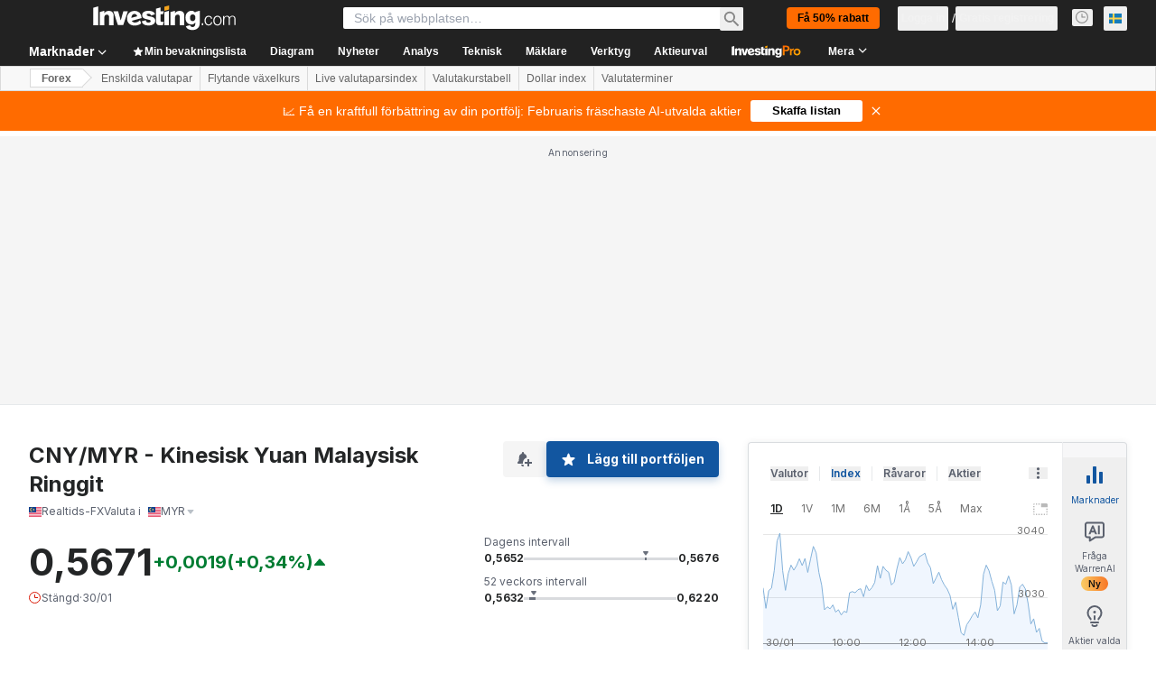

--- FILE ---
content_type: application/javascript
request_url: https://cdn.investing.com/x/1acb37b/_next/static/chunks/2930.a783aff612dcb361.js
body_size: 68
content:
"use strict";(self.webpackChunk_N_E=self.webpackChunk_N_E||[]).push([[2930],{50549:(s,e,t)=>{t.r(e),t.d(e,{default:()=>m});var a=t(37876);t(14232);var l=t(5811),d=t(56829),n=t(60332),r=t(76355),x=t(31552),c=t(74415),i=t(74279);let m=(0,l.PA)(()=>{let{dataStore:{pageInfoStore:{titles:{htmlfrontDesc:s,h3_head:e}}}}=(0,d.P)();return(0,a.jsxs)(a.Fragment,{children:[(0,a.jsx)(n.A,{}),(0,a.jsx)(c.Ad,{slot:"tnb_all_positions",customHeight:"104px",className:"mt-8 md:hidden"}),(0,a.jsx)(r.c,{className:"mb-8"}),(0,a.jsxs)("div",{className:"mb-8 flex items-start gap-1.5",children:[(0,a.jsx)("h2",{className:"text-3xl font-bold leading-8",children:e}),(0,a.jsx)(x.D,{text:s})]}),(0,a.jsx)(i.H,{})]})})}}]);